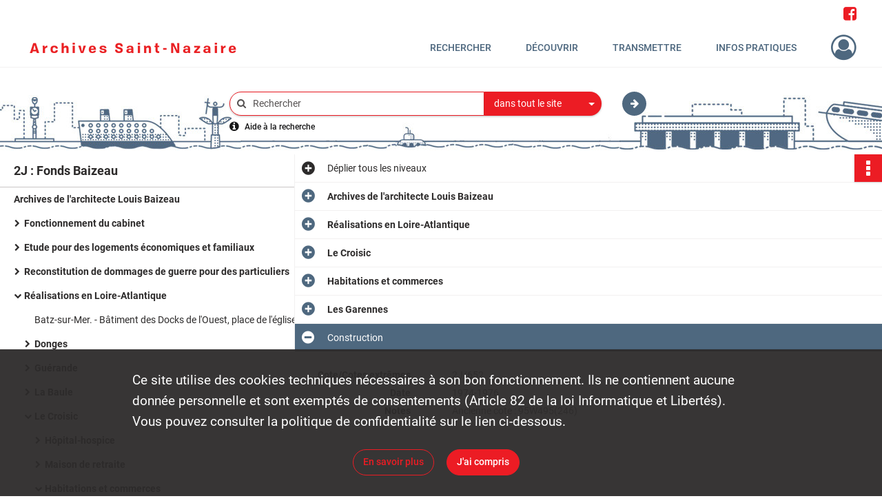

--- FILE ---
content_type: text/html; charset=UTF-8
request_url: https://archives.saintnazaire.fr/ark:/28388/zrvq03msb5p9
body_size: 8163
content:
<!DOCTYPE html>
<html lang="fr">
    <head data-captcha="hcaptcha">
                    

    <!-- Matomo -->
    <script type="text/javascript">
        var _paq = _paq || [];

        /* This code come from https://www.cnil.fr/sites/default/files/typo/document/Configuration_piwik.pdf */
        _paq.push([function() {
            var self = this;
            function getOriginalVisitorCookieTimeout() {
                var now = new Date(),
                    nowTs = Math.round(now.getTime() / 1000),
                    visitorInfo = self.getVisitorInfo();
                var createTs = parseInt(visitorInfo[2]);
                var cookieTimeout = 33696000; // 13 mois en secondes
                return createTs + cookieTimeout - nowTs;
            }
            this.setVisitorCookieTimeout( getOriginalVisitorCookieTimeout() );
        }]);

        /* tracker methods like "setCustomDimension" should be called before "trackPageView" */
        _paq.push(['disableCookies']);
        _paq.push(['trackPageView']);
        _paq.push(['enableLinkTracking']);
        (function() {
            var u="https://matomo.saintnazaireagglo.fr/";
            _paq.push(['setTrackerUrl', u+'piwik.php']);
            _paq.push(['setSiteId', 20]);
            var d=document, g=d.createElement('script'), s=d.getElementsByTagName('script')[0];
            g.type='text/javascript'; g.async=true; g.defer=true; g.src=u+'piwik.js'; s.parentNode.insertBefore(g,s);
        })();
    </script>
    <!-- End Matomo Code -->

        
        <meta charset="utf-8">
        <title>    Construction
</title>

        <meta name="twitter:card" content="summary" /><meta property="og:url" content="https://archives.saintnazaire.fr/ark:/28388/zrvq03msb5p9" /><meta property="og:title" content="    Construction
" /><meta property="og:description" content="Le fonds comprend de nombreux documents techniques (devis, plans,...) relatifs aux réalisations de l&#039;architecte Baizeau, essentiellement à partir de 1948. Ces réalisations concernent la ville de Saint-Nazaire, mais aussi les communes alentours, voire quelques communes extérieures au département.Ce fonds est accompagné d&#039;un grand nombre de rouleaux de plans, papier ou calques, dont certains portant sur les années 1920 et 1930. A ce jour ces documents ne sont pas inventoriés." />
        <meta name="viewport" content="user-scalable=no, initial-scale=1, maximum-scale=1, minimum-scale=1, width=device-width, height=device-height"/>
        <meta name="format-detection" content="telephone=no" />

        
                    <link rel="apple-touch-icon" sizes="180x180" href="/assets/src/application/Custom/assets/static/front/favicons/apple-touch-icon.be1fddd8fb5142f472f9813e76011026.png">
<link rel="icon" type="image/png" sizes="32x32" href="/assets/src/application/Custom/assets/static/front/favicons/favicon-32x32.6dd5e20a027b2b44691a578deb4b3b40.png">
<link rel="icon" type="image/png" sizes="16x16" href="/assets/src/application/Custom/assets/static/front/favicons/favicon-16x16.8f81676f0e975ed6a0007774afcbdf90.png">
<link rel="manifest" href="/assets/src/application/Custom/assets/static/front/favicons/site.webmanifest.c0654cf016d66ba064885e3e513cdf5d.json">
<link rel="mask-icon" href="/assets/src/application/Custom/assets/static/front/favicons/safari-pinned-tab.eb289529c66d9d0b9d5a04c74e29b0dc.svg" color="#5bbad5">

<meta name="msapplication-TileColor" content="#da532c">
<meta name="theme-color" content="#ffffff">
        
        <link rel="stylesheet" type="text/css" href="/assets/assets/front/scss/common.3aa2d7028cf5447d7e312c1315ac383b.css" />
        <link rel="stylesheet" type="text/css" href="/assets/assets/fonts/index.62fb4e2c9e8a75391dff4f32a9058ffc.css">

            
    <link rel="stylesheet" type="text/css" href="/assets/assets/front/scss/notice-complete.16a7f2e85b1fe2be65ddab536019b26a.css" />

        <link rel="stylesheet" type="text/css" href="/assets/src/application/Custom/assets/src/scss/index.87020a4f2dfe40e6607e22483512940a.css" />
        <link rel="stylesheet" type="text/css" href="/assets/node_modules/@knight-lab/timelinejs/dist/css/timeline.1f24a26632f1a70a920eae94a02df2a0.css" />

    </head>
    <body id="notice-complete">

                    <header id="header" role="banner">
    <div class="institutional-banner-desktop">
        
    <div class="institutional-banner-burger">
                    <div class="container institutional">
        <div class="row">
                            <div class="header-footer-col col-md-12 col-lg-12 header-footer-align-right">
                    
                    <ul class="links">
            <li>
    <ul class="icon-list">
                    <li class="link
icon-only">
        <a href="https://www.facebook.com/archives.saintnazaire"
         title="Rejoignez-nous sur Facebook"                      rel="noopener noreferrer"            target="_blank"
            >
                    <i class="fa fa-facebook-square fa-2x" aria-hidden="true"></i>
                    </a>
    </li>
            </ul>
</li>
    </ul>
                </div>
                    </div>
    </div>

    </div>

    </div>
    <div id="main-header">
        <a id="logo" href="/" title="Aller à la page d&#039;accueil">
    <img class="logo-desktop" src="/assets/src/application/Custom/assets/static/front/img/icono-logo/logo-header.0c4b18cdda822cf8bb0bd1702bf0bf1d.png" alt="Archives de Saint-Nazaire"/>

                    
    <img class="logo-mobile" src="/assets/src/application/Custom/assets/static/front/img/icono-logo/logo-header-mobile.4ad2c93a90bfc4cd9b54adddef943934.png" alt="Archives de Saint-Nazaire"/>

    <span class="sr-only">Archives de Saint-Nazaire</span>
</a>
            
<nav id="main-menu" role="navigation">
            <ul aria-label="menu principal">
                                    <li class="submenu-container"><a href="#">Rechercher</a>
    <ul class="subnav">
                    <li><a
    href="/page/rechercher-et-consulter"
    title="Aller à la page : &quot;Recherche avancée&quot;"
>Recherche avancée</a>
</li>
                    <li><a
    href="/page/guides-et-aide-a-la-recherche"
    title="Aller à la page : &quot;Guides de recherche&quot;"
>Guides de recherche</a>
</li>
            </ul>
</li>
                                <li class="submenu-container"><a href="#">Découvrir</a>
    <ul class="subnav">
                    <li><a
    href="/page/nazairien-ne-s"
    title="Aller à la page : &quot;Nazairien(ne)s&quot;"
>Nazairien(ne)s</a>
</li>
                    <li><a
    href="/page/pepites-d-archives"
    title="Aller à la page : &quot;Pépites d&#039;archives&quot;"
>Pépites d&#039;archives</a>
</li>
                    <li><a
    href="/page/le-temps-et-l-espace"
    title="Aller à la page : &quot;Le temps et l&#039;espace&quot;"
>Le temps et l&#039;espace</a>
</li>
                    <li><a
    href="/page/histoire-des-ecoles-publiques-nazairiennes"
    title="Aller à la page : &quot;40 ans d&#039;écoles publiques&quot;"
>40 ans d&#039;écoles publiques</a>
</li>
                    <li><a
    href="/page/-de-patrimoine"
    title="Aller à la page : &quot;+ de Patrimoine&quot;"
>+ de Patrimoine</a>
</li>
            </ul>
</li>
                                <li class="submenu-container"><a href="#">Transmettre</a>
    <ul class="subnav">
                    <li><a
    href="/page/grande-collecte-des-archives-de-la-liberation"
    title="Aller à la page : &quot;2025 : Grande collecte des archives de la Libération&quot;"
>2025 : Grande collecte des archives de la Libération</a>
</li>
                    <li><a
    href="/page/confiez-vos-archives-"
    title="Aller à la page : &quot;Confiez vos archives !&quot;"
>Confiez vos archives !</a>
</li>
                    <li><a
    href="/page/action-educative"
    title="Aller à la page : &quot;Action éducative&quot;"
>Action éducative</a>
</li>
            </ul>
</li>
                                <li class="submenu-container"><a href="#">Infos pratiques</a>
    <ul class="subnav">
                    <li><a
    href="/page/venir-aux-archives"
    title="Aller à la page : &quot;Nous contacter / Venir aux Archives&quot;"
>Nous contacter / Venir aux Archives</a>
</li>
                    <li><a
    href="/page/reutilisation-des-archives"
    title="Aller à la page : &quot;Réutilisation des archives&quot;"
>Réutilisation des archives</a>
</li>
                    <li><a
    href="/page/nous-connaitre"
    title="Aller à la page : &quot;Nous connaître&quot;"
>Nous connaître</a>
</li>
                    <li><a
    href="/page/les-fonds"
    title="Aller à la page : &quot;Les fonds&quot;"
>Les fonds</a>
</li>
            </ul>
</li>
            
        </ul>
    </nav>
<nav id="burger-main-menu" class="left" role="navigation">
            <div>
            <label for="burger-sidebar" class="toggle" aria-label="Ouvrir le menu déroulant">
                <span class="sr-only">Ouvrir le menu déroulant</span>
                <span class="icon-bar"></span>
                <span class="icon-bar"></span>
                <span class="icon-bar"></span>
            </label>
            <input type="checkbox" id="burger-sidebar" class="sidebartoggler">

            <div class="page-wrap">
                <div class="sidebar">
                    <ul class="mainnav">
                                                <li class="submenu-container"><a href="#">Rechercher</a>
    <ul class="subnav">
                    <li><a
    href="/page/rechercher-et-consulter"
    title="Aller à la page : &quot;Recherche avancée&quot;"
>Recherche avancée</a>
</li>
                    <li><a
    href="/page/guides-et-aide-a-la-recherche"
    title="Aller à la page : &quot;Guides de recherche&quot;"
>Guides de recherche</a>
</li>
            </ul>
</li>
                                <li class="submenu-container"><a href="#">Découvrir</a>
    <ul class="subnav">
                    <li><a
    href="/page/nazairien-ne-s"
    title="Aller à la page : &quot;Nazairien(ne)s&quot;"
>Nazairien(ne)s</a>
</li>
                    <li><a
    href="/page/pepites-d-archives"
    title="Aller à la page : &quot;Pépites d&#039;archives&quot;"
>Pépites d&#039;archives</a>
</li>
                    <li><a
    href="/page/le-temps-et-l-espace"
    title="Aller à la page : &quot;Le temps et l&#039;espace&quot;"
>Le temps et l&#039;espace</a>
</li>
                    <li><a
    href="/page/histoire-des-ecoles-publiques-nazairiennes"
    title="Aller à la page : &quot;40 ans d&#039;écoles publiques&quot;"
>40 ans d&#039;écoles publiques</a>
</li>
                    <li><a
    href="/page/-de-patrimoine"
    title="Aller à la page : &quot;+ de Patrimoine&quot;"
>+ de Patrimoine</a>
</li>
            </ul>
</li>
                                <li class="submenu-container"><a href="#">Transmettre</a>
    <ul class="subnav">
                    <li><a
    href="/page/grande-collecte-des-archives-de-la-liberation"
    title="Aller à la page : &quot;2025 : Grande collecte des archives de la Libération&quot;"
>2025 : Grande collecte des archives de la Libération</a>
</li>
                    <li><a
    href="/page/confiez-vos-archives-"
    title="Aller à la page : &quot;Confiez vos archives !&quot;"
>Confiez vos archives !</a>
</li>
                    <li><a
    href="/page/action-educative"
    title="Aller à la page : &quot;Action éducative&quot;"
>Action éducative</a>
</li>
            </ul>
</li>
                                <li class="submenu-container"><a href="#">Infos pratiques</a>
    <ul class="subnav">
                    <li><a
    href="/page/venir-aux-archives"
    title="Aller à la page : &quot;Nous contacter / Venir aux Archives&quot;"
>Nous contacter / Venir aux Archives</a>
</li>
                    <li><a
    href="/page/reutilisation-des-archives"
    title="Aller à la page : &quot;Réutilisation des archives&quot;"
>Réutilisation des archives</a>
</li>
                    <li><a
    href="/page/nous-connaitre"
    title="Aller à la page : &quot;Nous connaître&quot;"
>Nous connaître</a>
</li>
                    <li><a
    href="/page/les-fonds"
    title="Aller à la page : &quot;Les fonds&quot;"
>Les fonds</a>
</li>
            </ul>
</li>
            
                    </ul>
                    
    <div class="institutional-banner-burger">
                    <div class="container institutional">
        <div class="row">
                            <div class="header-footer-col col-md-12 col-lg-12 header-footer-align-right">
                    
                    <ul class="links">
            <li>
    <ul class="icon-list">
                    <li class="link
icon-only">
        <a href="https://www.facebook.com/archives.saintnazaire"
         title="Rejoignez-nous sur Facebook"                      rel="noopener noreferrer"            target="_blank"
            >
                    <i class="fa fa-facebook-square fa-2x" aria-hidden="true"></i>
                    </a>
    </li>
            </ul>
</li>
    </ul>
                </div>
                    </div>
    </div>

    </div>

                </div>
            </div>
        </div>
    </nav>
<nav id="user-profile" role="navigation">
    <ul>
                    <li class="user-profile submenu-container">
                            <a href="/user/login?targetRoute=identifiers.front.ark.routing.external&amp;targetRouteParameters%5BarkUrlPath%5D=28388/zrvq03msb5p9" class="user-profile-icon-container" title="Mon espace personnel">
                <i class="fa fa-user-circle-o" aria-hidden="true"></i>
            </a>
            <ul class="subnav">
                <li>
                    <a href="/user/login?targetRoute=identifiers.front.ark.routing.external&amp;targetRouteParameters%5BarkUrlPath%5D=28388/zrvq03msb5p9" title="Se connecter">Se connecter</a>
                </li>
                                    <li>
                        <a href="/register" title="S&#039;inscrire">S&#039;inscrire</a>
                    </li>
                            </ul>

                </li>
    
    </ul>
</nav>
<nav id="burger-user-profile" class="right" role="navigation">
    <label for="profile-sidebar" class="toggle">
                    <i class="fa fa-user-circle-o user-profile-icon " aria-hidden="true"></i>
    
    </label>
    <input type="checkbox" id="profile-sidebar" class="sidebartoggler">

    <div class="page-wrap">
        <div class="sidebar">
            <ul class="mainnav">
                                                <li>
                <a href="/user/login?targetRoute=identifiers.front.ark.routing.external&amp;targetRouteParameters%5BarkUrlPath%5D=28388/zrvq03msb5p9" title="Se connecter">Se connecter</a>
            </li>
                            <li>
                    <a href="/register" title="S&#039;inscrire">S&#039;inscrire</a>
                </li>
                        
            </ul>
        </div>
    </div>
</nav>


    </div>
</header>
        
        <div id="old-browsers" class="disclaimer">
    <div class="text">
        Ce portail est conçu pour être utilisé sur les navigateurs Chrome, Firefox, Safari et Edge. Pour une expérience optimale, nous vous invitons à utiliser l&#039;un de ces navigateurs.
    </div>
    <div class="buttons">
        <button type="button" class="btn btn-primary" id="old-browsers-accept">J&#039;ai compris</button>
    </div>
</div>

        <main role="main" id="page-top">

                                        
            
            <section class="section-search wide no-print" style="background-image:url(/images/525d7543-fb5c-43ff-b2d4-0a8a1e3f2308_global_search_banner.jpg)">
    <div class="search-content clearfix" role="search">
        <form id="search" action="https://archives.saintnazaire.fr/search/results" method="GET" class="select-search">
            <div class="search-content-field clearfix">
                <i class="fal fa-search" aria-hidden="true"></i>
                <label for="search-input">Moteur de recherche</label>
                <input type="text"
                       id="search-input"
                       name="q"
                       class="form-control"
                       placeholder="Rechercher"
                       value=""
                       required pattern=".*\S.*"
                       aria-label="Rechercher à travers le moteur de recherche"/>
            </div>
                        
                <div class="scope-select">
        <select name="scope" class="selectpicker" style="display: none">
            <option value="all" selected>dans tout le site</option>
            <option value="archival">dans les documents</option>
            <option value="page">dans les pages</option>
        </select>
    </div>

            <button type="submit" data-toggle="tooltip" data-placement="top" title="Rechercher" class="accent round fal fa-arrow-right"></button>
        </form>
        <form id="search-navigation" action="https://archives.saintnazaire.fr/search/results" method="GET">
                    </form>
    </div>

    <div class="help-search clearfix">
        <i class="fas fa-info-circle" aria-hidden="true"></i>
        <a data-toggle="modal" data-target="#searchHelp" href="" title="Plus d&#039;informations sur l&#039;aide à la recherche">Aide à la recherche</a>
    </div>
    <div class="modal fade" data-url="/search/help" id="searchHelp" aria-hidden="true">
        <div class="modal-dialog" role="document">
            <div class="modal-content">
                <div class="modal-header">
                    <h2 class="modal-title">Aide à la recherche</h2>
                    <button type="button" class="close" data-dismiss="modal"><span aria-hidden="true">&times;</span></button>
                </div>
                <div class="modal-body"></div>
            </div>
        </div>
    </div>
</section>



            
                            
<aside class="alert-container row">
</aside>
            
            <div class="container">
                
<section class="notice clearfix row">
    <div class="col-4 list-notice">
        
    <h2 id="finding-aid" title="2J : Fonds Baizeau">2J : Fonds Baizeau</h2>
            <div id="classification-plan-navigation"
             data-url="https://archives.saintnazaire.fr/api/classificationPlan/v1/tree/e9f68f20-8d56-4fde-8a55-fdfedeb2cac4_e93cf4bd-9127-4de7-a6d2-7743c21fb9ed"
             data-record-content-target="notice-content"
             data-current-node-id="e9f68f20-8d56-4fde-8a55-fdfedeb2cac4_e93cf4bd-9127-4de7-a6d2-7743c21fb9ed"
        ></div>
    
    </div>
    <div id="notice-content" class="content-notice col-12 col-sm-8">
        
    
<div
    id="actionbar"
            data-bookmark-url="https://archives.saintnazaire.fr/user/api/v1/bookmark/record/zrvq03msb5p9"
        data-bookmark-data="{}"
        data-bookmark-list-url="https://archives.saintnazaire.fr/user/bookmarks"
        data-logged-in=""
        data-bookmarked=""
            data-social="1"     data-print="1"
    data-site-name="Archives de Saint-Nazaire"
    data-page-title="    Construction
"
    data-share-mail-body="Bonjour,
Je vous recommande cette page :
https%3A%2F%2Farchives.saintnazaire.fr%2Fark%3A%2F28388%2Fzrvq03msb5p9
Bonne consultation !
"
    ></div>



        
    
    

<div
    class="collapse-toggle-all show"
    data-parentRecords-fold="Replier"
    data-parentRecords-unfold="Déplier"
>
    <span>Déplier</span> tous les niveaux
</div>

    
<section class="notice-info notice-5">
    <div class="intitup
        collapsed                " data-target="#notice5"
        data-toggle="collapse"        aria-expanded="true">

                    <h2>    Archives de l&#039;architecte Louis Baizeau
</h2>
            </div>
    <div class="clearfix detail collapse-await " id="notice5" aria-expanded="true">
        <div class="groups">
            
    <div class="group">
                
            <div class="row ">
            <div class="attribut-col col-xl-3 col-lg-5 col-md-5 col-sm-5">
                <p class="attribut">Cote/Cotes extrêmes</p>
            </div>
            <div class="content-col col-xl-9 col-lg-7 col-md-7 col-sm-7 ">
                <div class="content">        <div class="read-more" data-more="Afficher plus" data-less="Afficher moins">2J</div>
</div>
            </div>
        </div>
    

                                            
    

                                                                
            <div class="row ">
            <div class="attribut-col col-xl-3 col-lg-5 col-md-5 col-sm-5">
                <p class="attribut">Date</p>
            </div>
            <div class="content-col col-xl-9 col-lg-7 col-md-7 col-sm-7 ">
                <div class="content">        <div class="read-more" data-more="Afficher plus" data-less="Afficher moins"><span>1928-1983</span></div>
</div>
            </div>
        </div>
    


                
    


                
    


                            
    

    
                    
    


                    
    


                    
    



                            
    

    
                    
    


                    
    



                            
    

    
                            
    

    
    </div>


    <div class="group">
                                                    
            <div class="row ">
            <div class="attribut-col col-xl-3 col-lg-5 col-md-5 col-sm-5">
                <p class="attribut">Origine</p>
            </div>
            <div class="content-col col-xl-9 col-lg-7 col-md-7 col-sm-7 ">
                <div class="content">        <div class="read-more" data-more="Afficher plus" data-less="Afficher moins"><span>Cabinet d'architecte Baizeau</span></div>
</div>
            </div>
        </div>
    

    
            
                                                    
            <div class="row ">
            <div class="attribut-col col-xl-3 col-lg-5 col-md-5 col-sm-5">
                <p class="attribut">Biographie ou Histoire</p>
            </div>
            <div class="content-col col-xl-9 col-lg-7 col-md-7 col-sm-7 ">
                <div class="content">        <div class="read-more" data-more="Afficher plus" data-less="Afficher moins"><p>Louis Baizeau est né à Saint-Nazaire dans le quartier de Toutes-Aides, le 17 septembre 1910. Il est le fils de Théophile Baizeau qui exerce d'abord la profession de menuisier avant de devenir lui-même "dessinateur-architecte de bâtiments et constructions navales".</p><p>Après des études à l'Ecole des Beaux-Arts de Nantes il devient architecte. Au moment de la Seconde Guerre mondiale, il est établi au 12 rue Marceau à Saint-Nazaire. En 1943 il se replie à Campbon.</p><p>En 1946, il remplace l'architecte Breerette comme adjoint auprès de Noël Le Maresquier architecte en chef de la reconstruction à Saint-Nazaire. Le secteur nord de Saint-Nazaire lui est dévolu, tandis que les architectes Rauby et Demur, également adjoints de l'architectes en chef, se chargent respectivement du secteur sud, et du secteur centre - Petit Maroc. Il est également architecte d'opération.</p><p>A Saint-Nazaire on lui doit des maisons économiques préfinancées dites "maison Baizeau", les immeubles préfinancées de la rue Jean d'Ust, plusieurs ensembles HLM et de nombreux groupes scolaires, notamment les écoles privés de Saint-Nazaire et surtout la Cité scolaire.</p></div>
</div>
            </div>
        </div>
    

    
            
                                                    
            <div class="row ">
            <div class="attribut-col col-xl-3 col-lg-5 col-md-5 col-sm-5">
                <p class="attribut">Histoire de la conservation</p>
            </div>
            <div class="content-col col-xl-9 col-lg-7 col-md-7 col-sm-7 ">
                <div class="content">        <div class="read-more" data-more="Afficher plus" data-less="Afficher moins"><p>En 1991, l'Ecomusée de Saint-Nazaire participe au sauvetage du fonds d'archives de l'architecte Baizeau, représentant alors 250 ml de cartons d'archives et de plans en rouleaux. En 1992-1993, un pré-inventaire est réalisé par une étudiante en 3e année de l'école d'architecture de Nantes. Compte tenu de la nature du fonds et de son volume, décision est prise de transférer les documents aux Archives municipales de Saint-Nazaire. A cette occasion, une sélection de documents semble avoir été opérée et le pré-inventaire remanié. Il est saisi dans la base documentaire du service et coté en 93W, 94W et 95W.</p><p>A partir de 2016 le fonds est reconditionné et recoté en série J (2J) comme les autres fonds privés conservés à Saint-Nazaire.</p><p> </p></div>
</div>
            </div>
        </div>
    

    
            
                            
    

    
    </div>


    <div class="group">
                                                    
            <div class="row ">
            <div class="attribut-col col-xl-3 col-lg-5 col-md-5 col-sm-5">
                <p class="attribut">Présentation du contenu</p>
            </div>
            <div class="content-col col-xl-9 col-lg-7 col-md-7 col-sm-7 ">
                <div class="content">        <div class="read-more" data-more="Afficher plus" data-less="Afficher moins"><p>Le fonds comprend de nombreux documents techniques (devis, plans,...) relatifs aux réalisations de l'architecte Baizeau, essentiellement à partir de 1948. Ces réalisations concernent la ville de Saint-Nazaire, mais aussi les communes alentours, voire quelques communes extérieures au département.</p><p>Ce fonds est accompagné d'un grand nombre de rouleaux de plans, papier ou calques, dont certains portant sur les années 1920 et 1930. A ce jour ces documents ne sont pas inventoriés.</p></div>
</div>
            </div>
        </div>
    

    
            
                            
    

    
                            
    

    
                                                    
            <div class="row ">
            <div class="attribut-col col-xl-3 col-lg-5 col-md-5 col-sm-5">
                <p class="attribut">Mode de classement</p>
            </div>
            <div class="content-col col-xl-9 col-lg-7 col-md-7 col-sm-7 ">
                <div class="content">        <div class="read-more" data-more="Afficher plus" data-less="Afficher moins"><p>Lors du premier traitement dans les années 1990, deux parties principales ont été dégagées dans le fonds : la construction de la cité scolaire de Saint-Nazaire d'une part et les autres réalisations de M. Baizeau d'autre part. Le fonds ne semble pas avoir fait l'objet d'un classement approfondi. Par ailleurs l'inventaire est très sommaire, ce qui explique les nombreuses redondances.</p><p>Pour faciliter la recherche et la compréhension du fonds, les notices de cet inventaire sommaire sont ici présentées de manière logique. C'est pourquoi les cotes ne se suivent pas. Pour de nombreux dossiers correspondent des plans en rouleaux qui ne sont pas inventoriés.</p></div>
</div>
            </div>
        </div>
    

    
            
    </div>


    <div class="group">
                                                    
            <div class="row ">
            <div class="attribut-col col-xl-3 col-lg-5 col-md-5 col-sm-5">
                <p class="attribut">Conditions d&#039;accès</p>
            </div>
            <div class="content-col col-xl-9 col-lg-7 col-md-7 col-sm-7 ">
                <div class="content">        <div class="read-more" data-more="Afficher plus" data-less="Afficher moins"><p>Communicable</p></div>
</div>
            </div>
        </div>
    

    
            
                                                    
            <div class="row ">
            <div class="attribut-col col-xl-3 col-lg-5 col-md-5 col-sm-5">
                <p class="attribut">Conditions d&#039;utilisation</p>
            </div>
            <div class="content-col col-xl-9 col-lg-7 col-md-7 col-sm-7 ">
                <div class="content">        <div class="read-more" data-more="Afficher plus" data-less="Afficher moins"><p><br>
Réutilisation libre dans le cadre privé ou pédagogique.<br>
Réutilisation sous conditions dans tous les autres cas (exposition, publication, conférence...) : nous contacter.<br>
Mention obligatoire : Fonds Baizeau - Archives de Saint-Nazaire, 2J.<br>
 </p></div>
</div>
            </div>
        </div>
    

    
            
                            
    

    
                            
    

    
                            
    

    
    </div>


    <div class="group">
                            
    

    
                            
    

    
                            
    

    
                            
    

    
                                                    
            <div class="row ">
            <div class="attribut-col col-xl-3 col-lg-5 col-md-5 col-sm-5">
                <p class="attribut">Bibliographie</p>
            </div>
            <div class="content-col col-xl-9 col-lg-7 col-md-7 col-sm-7 ">
                <div class="content">        <div class="read-more" data-more="Afficher plus" data-less="Afficher moins"><ul><li>TARDIF Stéphane. <span class="italic">Saint-Nazaire : reconstruction de l'espace urbain 1943-1960</span>. Ecomusée de Saint-Nazaire, 1988, 405 p.</li></ul></div>
</div>
            </div>
        </div>
    

    
            
    </div>




    <div class="group">
        
                                                            
    

        
                                                                                                                
            <div class="row ">
            <div class="attribut-col col-xl-3 col-lg-5 col-md-5 col-sm-5">
                <p class="attribut">Mots clés matières</p>
            </div>
            <div class="content-col col-xl-9 col-lg-7 col-md-7 col-sm-7 ">
                <div class="content">        <div class="read-more" data-more="Afficher plus" data-less="Afficher moins"><a href="/search/results?target=controlledAccessSubject&amp;keyword=Reconstruction%20de%20Saint-Nazaire%20%281945-1960%29" title='Rechercher "Reconstruction de Saint-Nazaire (1945-1960)"'>Reconstruction de Saint-Nazaire (1945-1960)</a></div>
</div>
            </div>
        </div>
    

        
                                                            
    

        
                                                            
    

        
                                                            
    

        
                                                            
    


                
                                                                                    
    


        
                                                            
    

        
                                                            
    

        
                                                            
    


    </div>
        </div>
            </div>
</section>
    
<section class="notice-info notice-4">
    <div class="intitup
        collapsed                " data-target="#notice4"
        data-toggle="collapse"        aria-expanded="true">

                    <h2>    Réalisations en Loire-Atlantique
</h2>
            </div>
    <div class="clearfix detail collapse-await " id="notice4" aria-expanded="true">
        <div class="groups">
            
    <div class="group">
                
    

                                            
    

                                                                
            <div class="row ">
            <div class="attribut-col col-xl-3 col-lg-5 col-md-5 col-sm-5">
                <p class="attribut">Date</p>
            </div>
            <div class="content-col col-xl-9 col-lg-7 col-md-7 col-sm-7 ">
                <div class="content">        <div class="read-more" data-more="Afficher plus" data-less="Afficher moins"><span>1928-1983</span></div>
</div>
            </div>
        </div>
    


                
    


                
    


                            
    

    
                    
    


                    
    


                    
    



                            
    

    
                    
    


                    
    



                            
    

    
                            
    

    
    </div>












        </div>
            </div>
</section>
    
<section class="notice-info notice-3">
    <div class="intitup
        collapsed                " data-target="#notice3"
        data-toggle="collapse"        aria-expanded="true">

                    <h2>    Le Croisic
</h2>
            </div>
    <div class="clearfix detail collapse-await " id="notice3" aria-expanded="true">
        <div class="groups">
            
    <div class="group">
                
    

                                            
    

                                                                
            <div class="row ">
            <div class="attribut-col col-xl-3 col-lg-5 col-md-5 col-sm-5">
                <p class="attribut">Date</p>
            </div>
            <div class="content-col col-xl-9 col-lg-7 col-md-7 col-sm-7 ">
                <div class="content">        <div class="read-more" data-more="Afficher plus" data-less="Afficher moins"><span>1969-1983</span></div>
</div>
            </div>
        </div>
    


                
    


                
    


                            
    

    
                    
    


                    
    


                    
    



                            
    

    
                    
    


                    
    



                            
    

    
                            
    

    
    </div>












        </div>
            </div>
</section>
    
<section class="notice-info notice-2">
    <div class="intitup
        collapsed                " data-target="#notice2"
        data-toggle="collapse"        aria-expanded="true">

                    <h2>    Habitations et commerces
</h2>
            </div>
    <div class="clearfix detail collapse-await " id="notice2" aria-expanded="true">
        <div class="groups">
            
    <div class="group">
                
    

                                            
    

                                                                
            <div class="row ">
            <div class="attribut-col col-xl-3 col-lg-5 col-md-5 col-sm-5">
                <p class="attribut">Date</p>
            </div>
            <div class="content-col col-xl-9 col-lg-7 col-md-7 col-sm-7 ">
                <div class="content">        <div class="read-more" data-more="Afficher plus" data-less="Afficher moins"><span>1971-1978</span></div>
</div>
            </div>
        </div>
    


                
    


                
    


                            
    

    
                    
    


                    
    


                    
    



                            
    

    
                    
    


                    
    



                            
    

    
                            
    

    
    </div>












        </div>
            </div>
</section>
    
<section class="notice-info notice-1">
    <div class="intitup
        collapsed                " data-target="#notice1"
        data-toggle="collapse"        aria-expanded="true">

                    <h2>    Les Garennes
</h2>
            </div>
    <div class="clearfix detail collapse-await " id="notice1" aria-expanded="true">
        <div class="groups">
            
    <div class="group">
                
    

                                            
    

                                                                
            <div class="row ">
            <div class="attribut-col col-xl-3 col-lg-5 col-md-5 col-sm-5">
                <p class="attribut">Date</p>
            </div>
            <div class="content-col col-xl-9 col-lg-7 col-md-7 col-sm-7 ">
                <div class="content">        <div class="read-more" data-more="Afficher plus" data-less="Afficher moins"><span>1971-1978</span></div>
</div>
            </div>
        </div>
    


                
    


                
    


                            
    

    
                    
    


                    
    


                    
    



                            
    

    
                    
    


                    
    



                            
    

    
                            
    

    
    </div>












        </div>
            </div>
</section>

<section class="notice-info notice-0">
    <div class="intitup
                        " data-target="#notice0"
        data-toggle="collapse"        aria-expanded="true">

                    <h2>    Construction
</h2>
            </div>
    <div class="clearfix detail collapse-await show" id="notice0" aria-expanded="true">
        <div class="groups">
            
    <div class="group">
                
            <div class="row ">
            <div class="attribut-col col-xl-3 col-lg-5 col-md-5 col-sm-5">
                <p class="attribut">Cote/Cotes extrêmes</p>
            </div>
            <div class="content-col col-xl-9 col-lg-7 col-md-7 col-sm-7 ">
                <div class="content">        <div class="read-more" data-more="Afficher plus" data-less="Afficher moins">2J/652</div>
</div>
            </div>
        </div>
    

                                            
    

                                                                
            <div class="row ">
            <div class="attribut-col col-xl-3 col-lg-5 col-md-5 col-sm-5">
                <p class="attribut">Date</p>
            </div>
            <div class="content-col col-xl-9 col-lg-7 col-md-7 col-sm-7 ">
                <div class="content">        <div class="read-more" data-more="Afficher plus" data-less="Afficher moins"><span>1974-1976</span></div>
</div>
            </div>
        </div>
    


                
    


                
    


                            
    

    
                    
    


                    
    


                    
    



                            
    

    
                    
    


                    
    



                            
    

    
                            
    

    
    </div>










    <div class="group">
                                                    
            <div class="row ">
            <div class="attribut-col col-xl-3 col-lg-5 col-md-5 col-sm-5">
                <p class="attribut">Notes</p>
            </div>
            <div class="content-col col-xl-9 col-lg-7 col-md-7 col-sm-7 ">
                <div class="content">        <div class="read-more" data-more="Afficher plus" data-less="Afficher moins"><p>Ancienne cote : 95W495(246)</p></div>
</div>
            </div>
        </div>
    

    
            
                            
    

    
                            
    

    
    </div>


        </div>
                                <div class="record-actions">
    </div>
    
            </div>
</section>

    </div>
</section>

            </div>

        </main>

                        
    <footer id="footer" role="contentinfo">
                                
                                <div class="container default">
        <div class="row">
                            <div class="header-footer-col col-md-3 col-lg-3 header-footer-align-center">
                    
                    
        <img
        src="/assets/src/application/Custom/assets/static/front/img/footer/submarine.20292f1290f7c20ad27b4fc79fb07f37.png"
                alt="Saint-Nazaire"    />

                </div>
                            <div class="header-footer-col col-md-3 col-lg-3 header-footer-align-left">
                                            <span class="heading">ARCHIVES MUNICIPALES</span>
                    
                    <div class="mt-0">
    <p class="mb-0">Mairie de Saint-Nazaire</p>
    <p class="mb-0">Place François Blancho</p>
    <p class="mb-0">Téléphone : 02 40 00 40 67</p>
</div>
                </div>
                            <div class="header-footer-col col-md-3 col-lg-3 header-footer-align-left">
                                            <span class="heading">HORAIRES</span>
                    
                    <div class="mt-0">
    <p class="mb-0">Du mardi au vendredi</p>
    <p class="mb-0">13h30-17h30</p>
</div>
                </div>
                            <div class="header-footer-col col-md-3 col-lg-3 header-footer-align-left">
                    
                    
    <a href="http://www.saintnazaire.fr"
                             rel="noopener noreferrer"            target="_blank"
            >
            <img
        src="/assets/src/application/Custom/assets/static/front/img/icono-logo/logo-footer.563db84bf0cd7be1be518ed0d69c567a.png"
                alt="Logo de la ville de Saint-Nazaire"    />

    </a>
                </div>
                    </div>
    </div>

                                                            <div class="container institutional">
        <div class="row">
                            <div class="header-footer-col col-md-12 col-lg-12 header-footer-align-center">
                    
                    <ul class="links">
            <li class="link
">
        <a href="/page/nous-contacter"
         title="Contactez-nous"             >
                            Contactez-nous
            </a>
    </li>
            <li class="link
">
    </li>
            <li class="link
">
        <a href="/page/mentions-legales"
         title="Mentions légales"             >
                            Mentions légales
            </a>
    </li>
            <li class="link
">
        <a href="/page/politique-de-confidentialite"
         title="Politique de confidentialité"             >
                            Politique de confidentialité
            </a>
    </li>
            <li class="link
">
    </li>
            <li class="link
">
        <a href="/page/credits"
         title="Crédits"             >
                            Crédits
            </a>
    </li>
            <li class="link
">
        <a href="http://www.saintnazaire.fr"
         title="Ville de Saint-Nazaire"                      rel="noopener noreferrer"            target="_blank"
            >
                            Ville de Saint-Nazaire
            </a>
    </li>
    </ul>
                </div>
                    </div>
    </div>

                        </footer>
        
        <a href="#page-top" id="scrollup" class="no-print" title="Revenir en haut de la page">
            <i class="fa fa-angle-up" aria-hidden="true"></i>
            <span class="sr-only">Revenir en haut de la page</span>
        </a>

                                    <script src="/assets/common.921f689e6d3697160aa6.js"></script>
                            <script src="/assets/vendor.front.89639dac9e7555bd09de.js"></script>
                            <script src="/assets/front.06369e82c16df6eba12f.js"></script>
                    
        <div id="rgpd-infos"
     class="disclaimer"
     >
    <div class="text">
        <p>
            Ce site utilise des <span lang="en">cookies</span> techniques nécessaires à son bon fonctionnement. Ils ne contiennent aucune donnée personnelle et sont exemptés de consentements (Article 82 de la loi Informatique et Libertés).
        </p>
        <p>
                            Vous pouvez consulter la politique de confidentialité sur le lien ci-dessous.
                    </p>
    </div>
    <div class="buttons">
                                    <a href="/page/politique-de-confidentialite" rel="noopener noreferrer" target="_blank" class="btn btn-secondary" title="En savoir plus sur les conditions générales d&#039;utilisation">
            En savoir plus
        </a>
        <button type="button" class="btn btn-primary" id="rgpd-infos-understand">J&#039;ai compris</button>
    </div>

</div>
        
    </body>
</html>
